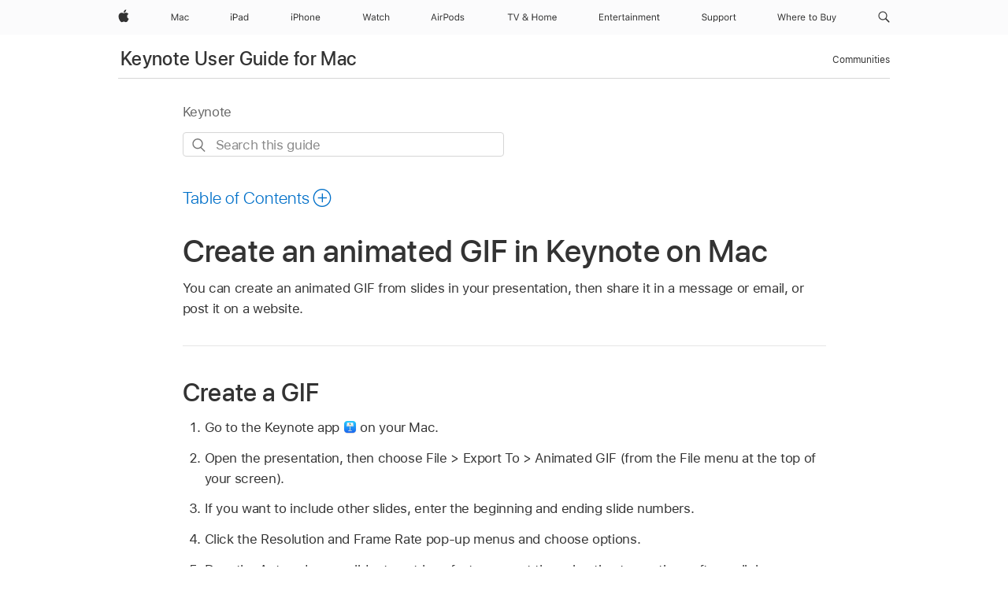

--- FILE ---
content_type: text/css
request_url: https://www.apple.com/ac/globalfooter/3/en_OM/styles/ac-globalfooter.built.css
body_size: 4847
content:
@font-face{font-family:'Apple Legacy Chevron';font-style:normal;font-weight:100;src:local(""),url("../assets/ac-footer/legacy/appleicons_ultralight.woff") format("woff"),url("../assets/ac-footer/legacy/appleicons_ultralight.ttf") format("truetype")}@font-face{font-family:"Apple Icons 100";src:url("../assets/ac-footer/legacy/appleicons_ultralight.eot")}@font-face{font-family:'Apple Legacy Chevron';font-style:normal;font-weight:200;src:local(""),url("../assets/ac-footer/legacy/appleicons_thin.woff") format("woff"),url("../assets/ac-footer/legacy/appleicons_thin.ttf") format("truetype")}@font-face{font-family:"Apple Icons 200";src:url("../assets/ac-footer/legacy/appleicons_thin.eot")}@font-face{font-family:'Apple Legacy Chevron';font-style:normal;font-weight:300;src:local(""),url("../assets/ac-footer/legacy/appleicons_thin.woff") format("woff"),url("../assets/ac-footer/legacy/appleicons_thin.ttf") format("truetype")}@font-face{font-family:"Apple Icons 300";src:url("../assets/ac-footer/legacy/appleicons_thin.eot")}@font-face{font-family:'Apple Legacy Chevron';font-style:normal;font-weight:400;src:local(""),url("../assets/ac-footer/legacy/appleicons_text.woff") format("woff"),url("../assets/ac-footer/legacy/appleicons_text.ttf") format("truetype")}@font-face{font-family:"Apple Icons 400";src:url("../assets/ac-footer/legacy/appleicons_text.eot")}@font-face{font-family:'Apple Legacy Chevron';font-style:normal;font-weight:500;src:local(""),url("../assets/ac-footer/legacy/appleicons_text.woff") format("woff"),url("../assets/ac-footer/legacy/appleicons_text.ttf") format("truetype")}@font-face{font-family:"Apple Icons 500";src:url("../assets/ac-footer/legacy/appleicons_text.eot")}@font-face{font-family:'Apple Legacy Chevron';font-style:normal;font-weight:600;src:local(""),url("../assets/ac-footer/legacy/appleicons_text.woff") format("woff"),url("../assets/ac-footer/legacy/appleicons_text.ttf") format("truetype")}@font-face{font-family:"Apple Icons 600";src:url("../assets/ac-footer/legacy/appleicons_text.eot")}@font-face{font-family:'Apple Legacy Chevron';font-style:normal;font-weight:700;src:local(""),url("../assets/ac-footer/legacy/appleicons_text.woff") format("woff"),url("../assets/ac-footer/legacy/appleicons_text.ttf") format("truetype")}@font-face{font-family:"Apple Icons 700";src:url("../assets/ac-footer/legacy/appleicons_text.eot")}@font-face{font-family:'Apple Legacy Chevron';font-style:normal;font-weight:800;src:local(""),url("../assets/ac-footer/legacy/appleicons_text.woff") format("woff"),url("../assets/ac-footer/legacy/appleicons_text.ttf") format("truetype")}@font-face{font-family:"Apple Icons 800";src:url("../assets/ac-footer/legacy/appleicons_text.eot")}@font-face{font-family:'Apple Legacy Chevron';font-style:normal;font-weight:900;src:local(""),url("../assets/ac-footer/legacy/appleicons_text.woff") format("woff"),url("../assets/ac-footer/legacy/appleicons_text.ttf") format("truetype")}@font-face{font-family:"Apple Icons 900";src:url("../assets/ac-footer/legacy/appleicons_text.eot")}#ac-globalfooter{font-weight:normal;-webkit-text-size-adjust:100%;-ms-text-size-adjust:100%;text-size-adjust:100%}#ac-globalfooter,#ac-globalfooter:before,#ac-globalfooter:after,#ac-globalfooter *,#ac-globalfooter *:before,#ac-globalfooter *:after{box-sizing:content-box;margin:0;padding:0;pointer-events:auto;letter-spacing:normal}#ac-globalfooter *,#ac-globalfooter *:before,#ac-globalfooter *:after{font-size:1em;font-family:inherit;font-weight:inherit;line-height:inherit;text-align:inherit}#ac-globalfooter article,#ac-globalfooter aside,#ac-globalfooter details,#ac-globalfooter figcaption,#ac-globalfooter figure,#ac-globalfooter footer,#ac-globalfooter header,#ac-globalfooter nav,#ac-globalfooter section{display:block}#ac-globalfooter img{border:0;vertical-align:middle}#ac-globalfooter ul{list-style:none}#ac-globalfooter,#ac-globalfooter input,#ac-globalfooter textarea,#ac-globalfooter select,#ac-globalfooter button{font-synthesis:none;-moz-font-feature-settings:'kern';-webkit-font-smoothing:antialiased;-moz-osx-font-smoothing:grayscale;direction:ltr;text-align:left}#ac-globalfooter,#ac-globalfooter select,#ac-globalfooter button{font-family:"SF Pro Text","Myriad Set Pro","SF Pro Icons","Apple Legacy Chevron","Helvetica Neue","Helvetica","Arial",sans-serif}#ac-globalfooter input,#ac-globalfooter textarea{font-family:"SF Pro Text","Myriad Set Pro","SF Pro Icons","Apple Legacy Chevron","Helvetica Neue","Helvetica","Arial",sans-serif}#ac-globalfooter .ac-gf-icon:before,#ac-globalfooter .ac-gf-icon:after,#ac-globalfooter .ac-gf-more:before,#ac-globalfooter .ac-gf-more:after{font-family:"SF Pro Icons","Apple Legacy Chevron";color:inherit;display:inline-block;font-style:normal;font-weight:inherit;font-size:inherit;line-height:1;text-decoration:underline;position:relative;z-index:1;alt:''}#ac-globalfooter .ac-gf-icon:before,#ac-globalfooter .ac-gf-icon:after,#ac-globalfooter .ac-gf-more:before,#ac-globalfooter .ac-gf-more:after{text-decoration:none}#ac-globalfooter .ac-gf-icon:before,#ac-globalfooter .ac-gf-more:before{display:none}#ac-globalfooter .ac-gf-icon-after:after,#ac-globalfooter .ac-gf-more:after{padding-left:.3em;top:0}#ac-globalfooter .ac-gf-icon-before:before{padding-right:.3em;display:inline-block;top:0}#ac-globalfooter .ac-gf-icon-before:after{display:none}#ac-globalfooter .ac-gf-icon-apple:before,#ac-globalfooter .ac-gf-icon-apple:after{content:""}#ac-globalfooter .ac-gf-icon-chevrondown:before,#ac-globalfooter .ac-gf-icon-chevrondown:after{content:""}#ac-globalfooter .ac-gf-icon-chevrondowncircle:before,#ac-globalfooter .ac-gf-icon-chevrondowncircle:after{content:""}#ac-globalfooter .ac-gf-icon-chevronleft:before,#ac-globalfooter .ac-gf-icon-chevronleft:after{content:""}#ac-globalfooter .ac-gf-icon-chevronleftcircle:before,#ac-globalfooter .ac-gf-icon-chevronleftcircle:after{content:""}#ac-globalfooter .ac-gf-icon-chevronright:before,#ac-globalfooter .ac-gf-icon-chevronright:after{content:""}#ac-globalfooter .ac-gf-icon-chevronrightcircle:before,#ac-globalfooter .ac-gf-icon-chevronrightcircle:after{content:""}#ac-globalfooter .ac-gf-icon-chevronup:before,#ac-globalfooter .ac-gf-icon-chevronup:after{content:""}#ac-globalfooter .ac-gf-icon-chevronupcircle:before,#ac-globalfooter .ac-gf-icon-chevronupcircle:after{content:""}#ac-globalfooter .ac-gf-icon-downloadcircle:before,#ac-globalfooter .ac-gf-icon-downloadcircle:after{content:""}#ac-globalfooter .ac-gf-icon-external:before,#ac-globalfooter .ac-gf-icon-external:after{content:""}#ac-globalfooter .ac-gf-icon-pausecircle:before,#ac-globalfooter .ac-gf-icon-pausecircle:after{content:""}#ac-globalfooter .ac-gf-icon-playcircle:before,#ac-globalfooter .ac-gf-icon-playcircle:after{content:""}#ac-globalfooter .ac-gf-icon-replay:before,#ac-globalfooter .ac-gf-icon-replay:after{content:""}#ac-globalfooter .ac-gf-icon-stopcircle:before,#ac-globalfooter .ac-gf-icon-stopcircle:after{content:""}#ac-globalfooter .ac-gf-icon-circle:before,#ac-globalfooter .ac-gf-icon-circle:after{content:""}#ac-globalfooter .ac-gf-icon-check:before,#ac-globalfooter .ac-gf-icon-check:after{content:""}#ac-globalfooter .ac-gf-icon-checkcircle:before,#ac-globalfooter .ac-gf-icon-checkcircle:after{content:""}#ac-globalfooter .ac-gf-icon-checksolid:before,#ac-globalfooter .ac-gf-icon-checksolid:after{content:""}#ac-globalfooter .ac-gf-icon-reset:before,#ac-globalfooter .ac-gf-icon-reset:after{content:""}#ac-globalfooter .ac-gf-icon-resetcircle:before,#ac-globalfooter .ac-gf-icon-resetcircle:after{content:""}#ac-globalfooter .ac-gf-icon-resetsolid:before,#ac-globalfooter .ac-gf-icon-resetsolid:after{content:""}#ac-globalfooter .ac-gf-icon-exclamation:before,#ac-globalfooter .ac-gf-icon-exclamation:after{content:""}#ac-globalfooter .ac-gf-icon-exclamationcircle:before,#ac-globalfooter .ac-gf-icon-exclamationcircle:after{content:""}#ac-globalfooter .ac-gf-icon-exclamationsolid:before,#ac-globalfooter .ac-gf-icon-exclamationsolid:after{content:""}#ac-globalfooter .ac-gf-icon-infocircle:before,#ac-globalfooter .ac-gf-icon-infocircle:after{content:""}#ac-globalfooter .ac-gf-icon-question:before,#ac-globalfooter .ac-gf-icon-question:after{content:""}#ac-globalfooter .ac-gf-icon-questioncircle:before,#ac-globalfooter .ac-gf-icon-questioncircle:after{content:""}#ac-globalfooter .ac-gf-icon-questionsolid:before,#ac-globalfooter .ac-gf-icon-questionsolid:after{content:""}#ac-globalfooter .ac-gf-icon-plus:before,#ac-globalfooter .ac-gf-icon-plus:after{content:""}#ac-globalfooter .ac-gf-icon-pluscircle:before,#ac-globalfooter .ac-gf-icon-pluscircle:after{content:""}#ac-globalfooter .ac-gf-icon-plussolid:before,#ac-globalfooter .ac-gf-icon-plussolid:after{content:""}#ac-globalfooter .ac-gf-icon-minus:before,#ac-globalfooter .ac-gf-icon-minus:after{content:""}#ac-globalfooter .ac-gf-icon-minuscircle:before,#ac-globalfooter .ac-gf-icon-minuscircle:after{content:""}#ac-globalfooter .ac-gf-icon-minussolid:before,#ac-globalfooter .ac-gf-icon-minussolid:after{content:""}#ac-globalfooter .ac-gf-icon-1circle:before,#ac-globalfooter .ac-gf-icon-1circle:after{content:""}#ac-globalfooter .ac-gf-icon-2circle:before,#ac-globalfooter .ac-gf-icon-2circle:after{content:""}#ac-globalfooter .ac-gf-icon-3circle:before,#ac-globalfooter .ac-gf-icon-3circle:after{content:""}#ac-globalfooter .ac-gf-icon-4circle:before,#ac-globalfooter .ac-gf-icon-4circle:after{content:""}#ac-globalfooter .ac-gf-icon-5circle:before,#ac-globalfooter .ac-gf-icon-5circle:after{content:""}#ac-globalfooter .ac-gf-icon-6circle:before,#ac-globalfooter .ac-gf-icon-6circle:after{content:""}#ac-globalfooter .ac-gf-icon-7circle:before,#ac-globalfooter .ac-gf-icon-7circle:after{content:""}#ac-globalfooter .ac-gf-icon-8circle:before,#ac-globalfooter .ac-gf-icon-8circle:after{content:""}#ac-globalfooter .ac-gf-icon-9circle:before,#ac-globalfooter .ac-gf-icon-9circle:after{content:""}#ac-globalfooter .ac-gf-icon-10circle:before,#ac-globalfooter .ac-gf-icon-10circle:after{content:""}#ac-globalfooter .ac-gf-icon-11circle:before,#ac-globalfooter .ac-gf-icon-11circle:after{content:""}#ac-globalfooter .ac-gf-icon-12circle:before,#ac-globalfooter .ac-gf-icon-12circle:after{content:""}#ac-globalfooter .ac-gf-icon-13circle:before,#ac-globalfooter .ac-gf-icon-13circle:after{content:""}#ac-globalfooter .ac-gf-icon-14circle:before,#ac-globalfooter .ac-gf-icon-14circle:after{content:""}#ac-globalfooter .ac-gf-icon-15circle:before,#ac-globalfooter .ac-gf-icon-15circle:after{content:""}#ac-globalfooter .ac-gf-icon-16circle:before,#ac-globalfooter .ac-gf-icon-16circle:after{content:""}#ac-globalfooter .ac-gf-icon-17circle:before,#ac-globalfooter .ac-gf-icon-17circle:after{content:""}#ac-globalfooter .ac-gf-icon-18circle:before,#ac-globalfooter .ac-gf-icon-18circle:after{content:""}#ac-globalfooter .ac-gf-icon-19circle:before,#ac-globalfooter .ac-gf-icon-19circle:after{content:""}#ac-globalfooter .ac-gf-icon-20circle:before,#ac-globalfooter .ac-gf-icon-20circle:after{content:""}#ac-globalfooter .ac-gf-icon-close:before,#ac-globalfooter .ac-gf-icon-close:after{content:""}#ac-globalfooter .ac-gf-icon-paddleleft:before,#ac-globalfooter .ac-gf-icon-paddleleft:after{content:""}#ac-globalfooter .ac-gf-icon-paddleleftcompact:before,#ac-globalfooter .ac-gf-icon-paddleleftcompact:after{content:""}#ac-globalfooter .ac-gf-icon-paddleright:before,#ac-globalfooter .ac-gf-icon-paddleright:after{content:""}#ac-globalfooter .ac-gf-icon-paddlerightcompact:before,#ac-globalfooter .ac-gf-icon-paddlerightcompact:after{content:""}#ac-globalfooter .ac-gf-icon-paddleup:before,#ac-globalfooter .ac-gf-icon-paddleup:after{content:""}#ac-globalfooter .ac-gf-icon-paddleupcompact:before,#ac-globalfooter .ac-gf-icon-paddleupcompact:after{content:""}#ac-globalfooter .ac-gf-icon-paddledown:before,#ac-globalfooter .ac-gf-icon-paddledown:after{content:""}#ac-globalfooter .ac-gf-icon-paddledowncompact:before,#ac-globalfooter .ac-gf-icon-paddledowncompact:after{content:""}#ac-globalfooter .ac-gf-icon-thumbnailreplay:before,#ac-globalfooter .ac-gf-icon-thumbnailreplay:after{content:""}#ac-globalfooter .ac-gf-icon-thumbnailpause:before,#ac-globalfooter .ac-gf-icon-thumbnailpause:after{content:""}#ac-globalfooter .ac-gf-icon-thumbnailplay:before,#ac-globalfooter .ac-gf-icon-thumbnailplay:after{content:""}#ac-globalfooter .ac-gf-more:before,#ac-globalfooter .ac-gf-more:after{content:""}#ac-globalfooter .ac-gf-more-block{margin-top:.5em}#ac-globalfooter a.ac-gf-block{display:block;color:inherit;cursor:pointer;text-decoration:none}#ac-globalfooter a.ac-gf-block:before,#ac-globalfooter a.ac-gf-block:after{content:' ';display:table}#ac-globalfooter a.ac-gf-block:after{clear:both}#ac-globalfooter a.ac-gf-block:hover{text-decoration:none}#ac-globalfooter a.ac-gf-block:hover .ac-gf-block-link{text-decoration:underline}#ac-globalfooter a.ac-gf-block:hover .ac-gf-block-link.icon-ie-parent{text-decoration:none}#ac-globalfooter a.ac-gf-block:hover .ac-gf-block-link.icon-ie-parent .icon-ie-link{text-decoration:underline}#ac-globalfooter .ac-gf-block-link{color:#0070c9;cursor:pointer}#ac-globalfooter a.ac-gf-block-inline{display:inline-block}#ac-globalfooter{font-size:11px;line-height:1.36364;font-weight:400;letter-spacing:-.008em;font-family:"SF Pro Text","Myriad Set Pro","SF Pro Icons","Apple Legacy Chevron","Helvetica Neue","Helvetica","Arial",sans-serif;background-color:#f2f2f2;color:#333;min-width:1024px;overflow:hidden;position:relative;z-index:1}.ac-theme-dark #ac-globalfooter,#ac-globalfooter.ac-globalfooter-dark{background-color:#222;color:#ccc}@media only screen and (max-width: 1044px){#ac-globalfooter{min-width:320px}}#ac-globalfooter h1,#ac-globalfooter h2,#ac-globalfooter h3,#ac-globalfooter h4,#ac-globalfooter h5,#ac-globalfooter h6{color:inherit}#ac-globalfooter a{color:#555;text-decoration:none}#ac-globalfooter a:hover{color:#333;text-decoration:underline}.ac-theme-dark #ac-globalfooter a,#ac-globalfooter.ac-globalfooter-dark a{color:#999}.ac-theme-dark #ac-globalfooter a:hover,#ac-globalfooter.ac-globalfooter-dark a:hover{color:#ccc}#ac-globalfooter a.ac-gf-block{color:inherit;text-decoration:none}#ac-globalfooter a.ac-gf-block:hover{color:inherit}.ac-theme-dark #ac-globalfooter a.ac-gf-block,#ac-globalfooter.ac-globalfooter-dark a.ac-gf-block{color:inherit}.ac-theme-dark #ac-globalfooter a.ac-gf-block .ac-gf-block-link,#ac-globalfooter.ac-globalfooter-dark a.ac-gf-block .ac-gf-block-link{color:#6bf}#ac-globalfooter .ac-gf-content{margin:0 auto;max-width:980px;padding:0 22px;padding-left:calc(22px + constant(safe-area-inset-left));padding-right:calc(22px + constant(safe-area-inset-right))}@supports (padding: calc(max(0px))){#ac-globalfooter .ac-gf-content{padding-left:calc(max(22px, env(safe-area-inset-left)));padding-right:calc(max(22px, env(safe-area-inset-right)))}}@media only screen and (max-width: 767px){#ac-globalfooter .ac-gf-content{padding:0 16px}}#ac-globalfooter .ac-gf-label{position:absolute;clip:rect(1px 1px 1px 1px);clip:rect(1px, 1px, 1px, 1px);-webkit-clip-path:inset(0px 0px 99.9% 99.9%);clip-path:inset(0px 0px 99.9% 99.9%);overflow:hidden;height:1px;width:1px;padding:0;border:0}#ac-globalfooter .ac-gf-buystrip-hero{font-size:17px;line-height:1.52947;font-weight:400;letter-spacing:-.021em;font-family:"SF Pro Text","Myriad Set Pro","SF Pro Icons","Apple Legacy Chevron","Helvetica Neue","Helvetica","Arial",sans-serif;direction:rtl;padding-top:60px;text-align:center}#ac-globalfooter .ac-gf-buystrip-hero:before,#ac-globalfooter .ac-gf-buystrip-hero:after{content:' ';display:table}#ac-globalfooter .ac-gf-buystrip-hero:after{clear:both}@media only screen and (max-width: 480px){#ac-globalfooter .ac-gf-buystrip-hero{padding-bottom:16px}}#ac-globalfooter .ac-gf-buystrip-hero-product{margin-right:34px;display:inline-block;vertical-align:middle}@media only screen and (max-width: 767px){#ac-globalfooter .ac-gf-buystrip-hero-product{margin-right:0;margin-top:22px}}#ac-globalfooter .ac-gf-buystrip-hero-block{direction:ltr;display:inline-block;text-align:left;vertical-align:middle}@media only screen and (max-width: 767px){#ac-globalfooter .ac-gf-buystrip-hero-block{display:block;text-align:center}}#ac-globalfooter .ac-gf-buystrip-hero-title,#ac-globalfooter .ac-gf-buystrip-hero-copy,#ac-globalfooter .ac-gf-buystrip-hero-cta{margin:0}#ac-globalfooter .ac-gf-buystrip-hero-title{font-size:32px;line-height:1.125;font-weight:600;letter-spacing:.004em;font-family:"SF Pro Display","Myriad Set Pro","SF Pro Icons","Apple Legacy Chevron","Helvetica Neue","Helvetica","Arial",sans-serif;margin-bottom:3px}@media only screen and (max-width: 767px){#ac-globalfooter .ac-gf-buystrip-hero-title{font-size:24px;line-height:1.16667;font-weight:600;letter-spacing:.009em;font-family:"SF Pro Display","Myriad Set Pro","SF Pro Icons","Apple Legacy Chevron","Helvetica Neue","Helvetica","Arial",sans-serif}}@media only screen and (max-width: 767px){#ac-globalfooter .ac-gf-buystrip-hero-title{margin-left:auto;margin-right:auto}}#ac-globalfooter .ac-gf-buystrip-hero-copy{font-size:19px;line-height:1.21053;font-weight:400;letter-spacing:.012em;font-family:"SF Pro Display","Myriad Set Pro","SF Pro Icons","Apple Legacy Chevron","Helvetica Neue","Helvetica","Arial",sans-serif}#ac-globalfooter .ac-gf-buystrip-hero-cta{margin-top:0.8em}#ac-globalfooter .ac-gf-buystrip-info{font-size:14px;line-height:1.42861;font-weight:400;letter-spacing:-.016em;font-family:"SF Pro Text","Myriad Set Pro","SF Pro Icons","Apple Legacy Chevron","Helvetica Neue","Helvetica","Arial",sans-serif;border-bottom:1px solid #d6d6d6;padding-top:4px;padding-bottom:56px;text-align:center}#ac-globalfooter .ac-gf-buystrip-info:before,#ac-globalfooter .ac-gf-buystrip-info:after{content:' ';display:table}#ac-globalfooter .ac-gf-buystrip-info:after{clear:both}#ac-globalfooter.flexbox .ac-gf-buystrip-info{display:-webkit-box;display:-webkit-flex;display:-ms-flexbox;display:flex;-webkit-flex-wrap:wrap;-ms-flex-wrap:wrap;flex-wrap:wrap;-webkit-box-pack:center;-webkit-justify-content:center;-ms-flex-pack:center;justify-content:center}#ac-globalfooter.flexbox .ac-gf-buystrip-info::before,#ac-globalfooter.flexbox .ac-gf-buystrip-info::after{display:none}.ac-theme-dark #ac-globalfooter .ac-gf-buystrip-info,#ac-globalfooter.ac-globalfooter-dark .ac-gf-buystrip-info{border-color:#444}@media only screen and (max-width: 480px){#ac-globalfooter .ac-gf-buystrip-info{padding-top:8px}}#ac-globalfooter .ac-gf-buystrip-info-column{box-sizing:border-box;position:relative;z-index:1;margin:0;padding:0;float:left;min-height:2px;width:25%}@media only screen and (max-width: 1023px){#ac-globalfooter .ac-gf-buystrip-info-column{width:50%}#ac-globalfooter .ac-gf-buystrip-info-column:nth-child(3){clear:left}}@media only screen and (max-width: 480px){#ac-globalfooter .ac-gf-buystrip-info-column{width:100%}}#ac-globalfooter .ac-gf-buystrip-info-content{margin:0 auto;padding-top:56px;position:relative;text-align:center;width:216px;z-index:1}@media only screen and (max-width: 480px){#ac-globalfooter .ac-gf-buystrip-info-content{padding-top:36px}}#ac-globalfooter .ac-gf-buystrip-info-icon{margin:0 auto}#ac-globalfooter .ac-gf-buystrip-info-icon-asa{width:74px;height:74px;background-size:74px 74px;background-repeat:no-repeat;background-image:url("../assets/ac-footer/buystrip/asa/icon_large.svg")}.ac-theme-dark #ac-globalfooter .ac-gf-buystrip-info-icon-asa,#ac-globalfooter.ac-globalfooter-dark .ac-gf-buystrip-info-icon-asa{width:74px;height:74px;background-size:74px 74px;background-repeat:no-repeat;background-image:url("../assets/ac-footer/buystrip/asa/icon_dark_large.svg")}#ac-globalfooter .ac-gf-buystrip-info-icon-bag{width:74px;height:74px;background-size:74px 74px;background-repeat:no-repeat;background-image:url("../assets/ac-footer/buystrip/bag/icon_large.svg")}.ac-theme-dark #ac-globalfooter .ac-gf-buystrip-info-icon-bag,#ac-globalfooter.ac-globalfooter-dark .ac-gf-buystrip-info-icon-bag{width:74px;height:74px;background-size:74px 74px;background-repeat:no-repeat;background-image:url("../assets/ac-footer/buystrip/bag/icon_dark_large.svg")}#ac-globalfooter .ac-gf-buystrip-info-icon-call{width:74px;height:74px;background-size:74px 74px;background-repeat:no-repeat;background-image:url("../assets/ac-footer/buystrip/call/icon_large.svg")}.ac-theme-dark #ac-globalfooter .ac-gf-buystrip-info-icon-call,#ac-globalfooter.ac-globalfooter-dark .ac-gf-buystrip-info-icon-call{width:74px;height:74px;background-size:74px 74px;background-repeat:no-repeat;background-image:url("../assets/ac-footer/buystrip/call/icon_dark_large.svg")}#ac-globalfooter .ac-gf-buystrip-info-icon-engraving{width:74px;height:74px;background-size:74px 74px;background-repeat:no-repeat;background-image:url("../assets/ac-footer/buystrip/engraving/icon_large.svg")}.ac-theme-dark #ac-globalfooter .ac-gf-buystrip-info-icon-engraving,#ac-globalfooter.ac-globalfooter-dark .ac-gf-buystrip-info-icon-engraving{width:74px;height:74px;background-size:74px 74px;background-repeat:no-repeat;background-image:url("../assets/ac-footer/buystrip/engraving/icon_dark_large.svg")}#ac-globalfooter .ac-gf-buystrip-info-icon-financing{width:74px;height:74px;background-size:74px 74px;background-repeat:no-repeat;background-image:url("../assets/ac-footer/buystrip/financing/icon_large.svg")}.ac-theme-dark #ac-globalfooter .ac-gf-buystrip-info-icon-financing,#ac-globalfooter.ac-globalfooter-dark .ac-gf-buystrip-info-icon-financing{width:74px;height:74px;background-size:74px 74px;background-repeat:no-repeat;background-image:url("../assets/ac-footer/buystrip/financing/icon_dark_large.svg")}#ac-globalfooter .ac-gf-buystrip-info-icon-giftwrap{width:74px;height:74px;background-size:74px 74px;background-repeat:no-repeat;background-image:url("../assets/ac-footer/buystrip/giftwrap/icon_large.svg")}.ac-theme-dark #ac-globalfooter .ac-gf-buystrip-info-icon-giftwrap,#ac-globalfooter.ac-globalfooter-dark .ac-gf-buystrip-info-icon-giftwrap{width:74px;height:74px;background-size:74px 74px;background-repeat:no-repeat;background-image:url("../assets/ac-footer/buystrip/giftwrap/icon_dark_large.svg")}#ac-globalfooter .ac-gf-buystrip-info-icon-help{width:74px;height:74px;background-size:74px 74px;background-repeat:no-repeat;background-image:url("../assets/ac-footer/buystrip/help/icon_large.svg")}.ac-theme-dark #ac-globalfooter .ac-gf-buystrip-info-icon-help,#ac-globalfooter.ac-globalfooter-dark .ac-gf-buystrip-info-icon-help{width:74px;height:74px;background-size:74px 74px;background-repeat:no-repeat;background-image:url("../assets/ac-footer/buystrip/help/icon_dark_large.svg")}#ac-globalfooter .ac-gf-buystrip-info-icon-personal_setup{width:74px;height:74px;background-size:74px 74px;background-repeat:no-repeat;background-image:url("../assets/ac-footer/buystrip/personal_setup/icon_large.svg")}.ac-theme-dark #ac-globalfooter .ac-gf-buystrip-info-icon-personal_setup,#ac-globalfooter.ac-globalfooter-dark .ac-gf-buystrip-info-icon-personal_setup{width:74px;height:74px;background-size:74px 74px;background-repeat:no-repeat;background-image:url("../assets/ac-footer/buystrip/personal_setup/icon_dark_large.svg")}#ac-globalfooter .ac-gf-buystrip-info-icon-retail{width:74px;height:74px;background-size:74px 74px;background-repeat:no-repeat;background-image:url("../assets/ac-footer/buystrip/retail/icon_large.svg")}.ac-theme-dark #ac-globalfooter .ac-gf-buystrip-info-icon-retail,#ac-globalfooter.ac-globalfooter-dark .ac-gf-buystrip-info-icon-retail{width:74px;height:74px;background-size:74px 74px;background-repeat:no-repeat;background-image:url("../assets/ac-footer/buystrip/retail/icon_dark_large.svg")}#ac-globalfooter .ac-gf-buystrip-info-icon-shipping{width:74px;height:74px;background-size:74px 74px;background-repeat:no-repeat;background-image:url("../assets/ac-footer/buystrip/shipping/icon_large.svg")}.ac-theme-dark #ac-globalfooter .ac-gf-buystrip-info-icon-shipping,#ac-globalfooter.ac-globalfooter-dark .ac-gf-buystrip-info-icon-shipping{width:74px;height:74px;background-size:74px 74px;background-repeat:no-repeat;background-image:url("../assets/ac-footer/buystrip/shipping/icon_dark_large.svg")}#ac-globalfooter .ac-gf-buystrip-info-icon-thirdparty_retail{width:74px;height:74px;background-size:74px 74px;background-repeat:no-repeat;background-image:url("../assets/ac-footer/buystrip/thirdparty_retail/icon_large.svg")}.ac-theme-dark #ac-globalfooter .ac-gf-buystrip-info-icon-thirdparty_retail,#ac-globalfooter.ac-globalfooter-dark .ac-gf-buystrip-info-icon-thirdparty_retail{width:74px;height:74px;background-size:74px 74px;background-repeat:no-repeat;background-image:url("../assets/ac-footer/buystrip/thirdparty_retail/icon_dark_large.svg")}#ac-globalfooter .ac-gf-buystrip-info-title,#ac-globalfooter .ac-gf-buystrip-info-copy,#ac-globalfooter .ac-gf-buystrip-info-caption,#ac-globalfooter .ac-gf-buystrip-info-cta{margin:0}#ac-globalfooter .ac-gf-buystrip-info-title{font-size:19px;line-height:1.21053;font-weight:600;letter-spacing:.012em;font-family:"SF Pro Display","Myriad Set Pro","SF Pro Icons","Apple Legacy Chevron","Helvetica Neue","Helvetica","Arial",sans-serif;margin-top:0.125em}#ac-globalfooter .ac-gf-buystrip-info-copy{display:block;margin-top:0.5em}#ac-globalfooter .ac-gf-buystrip-info-caption{display:block}#ac-globalfooter .ac-gf-buystrip-info-cta{color:#0070c9;margin-top:0.8em;margin-bottom:-.21429em;display:block}.ac-theme-dark #ac-globalfooter .ac-gf-buystrip-info-cta,#ac-globalfooter.ac-globalfooter-dark .ac-gf-buystrip-info-cta{color:#6bf}#ac-globalfooter.no-js .ac-gf-buystrip-info-cta-chat{display:none}#ac-globalfooter .ac-gf-buystrip-info.with-3-columns .ac-gf-buystrip-info-column{box-sizing:border-box;position:relative;z-index:1;margin:0;padding:0;float:left;min-height:2px;width:33.33333%}@media only screen and (max-width: 1023px){#ac-globalfooter .ac-gf-buystrip-info.with-3-columns .ac-gf-buystrip-info-column:nth-child(3){clear:none}}@media only screen and (max-width: 767px){#ac-globalfooter .ac-gf-buystrip-info.with-3-columns .ac-gf-buystrip-info-column{width:50%}#ac-globalfooter .ac-gf-buystrip-info.with-3-columns .ac-gf-buystrip-info-column:nth-child(3){width:100%;clear:left}}@media only screen and (max-width: 480px){#ac-globalfooter .ac-gf-buystrip-info.with-3-columns .ac-gf-buystrip-info-column,#ac-globalfooter .ac-gf-buystrip-info.with-3-columns .ac-gf-buystrip-info-column:nth-child(3){width:100%}}#ac-globalfooter .ac-gf-buystrip-info.with-2-columns{padding-left:80px;padding-right:80px}@media only screen and (max-width: 1023px){#ac-globalfooter .ac-gf-buystrip-info.with-2-columns{margin:0 auto;padding-left:0;padding-right:0}}#ac-globalfooter .ac-gf-buystrip-info.with-2-columns .ac-gf-buystrip-info-column{box-sizing:border-box;position:relative;z-index:1;margin:0;padding:0;float:left;min-height:2px;width:50%}@media only screen and (max-width: 480px){#ac-globalfooter .ac-gf-buystrip-info.with-2-columns .ac-gf-buystrip-info-column{width:100%}}#ac-globalfooter.flexbox .ac-gf-buystrip-info-column,#ac-globalfooter.flexbox .ac-gf-buystrip-info.with-3-columns .ac-gf-buystrip-info-column,#ac-globalfooter.flexbox .ac-gf-buystrip-info.with-2-columns .ac-gf-buystrip-info-column{width:auto;float:none}#ac-globalfooter.flexbox .ac-gf-buystrip-info-column{-webkit-box-flex:1;-webkit-flex:1 25%;-ms-flex:1 25%;flex:1 25%;max-width:410px}@media only screen and (max-width: 1023px){#ac-globalfooter.flexbox .ac-gf-buystrip-info-column{-webkit-flex-basis:50%;-ms-flex-preferred-size:50%;flex-basis:50%}}@media only screen and (max-width: 480px){#ac-globalfooter.flexbox .ac-gf-buystrip-info-column{-webkit-flex-basis:100%;-ms-flex-preferred-size:100%;flex-basis:100%}}#ac-globalfooter.flexbox .ac-gf-buystrip-info-column:first-child:nth-last-child(2),#ac-globalfooter.flexbox .ac-gf-buystrip-info-column:last-child:nth-child(2){-webkit-flex-basis:50%;-ms-flex-preferred-size:50%;flex-basis:50%}@media only screen and (max-width: 480px){#ac-globalfooter.flexbox .ac-gf-buystrip-info-column:first-child:nth-last-child(2),#ac-globalfooter.flexbox .ac-gf-buystrip-info-column:last-child:nth-child(2){-webkit-flex-basis:100%;-ms-flex-preferred-size:100%;flex-basis:100%}}#ac-globalfooter.flexbox .ac-gf-buystrip-info.with-2-columns{max-width:none}#ac-globalfooter .ac-gf-sosumi{border-bottom:1px solid #d6d6d6;color:#888;padding:17px 0 11px}.ac-theme-dark #ac-globalfooter .ac-gf-sosumi,#ac-globalfooter.ac-globalfooter-dark .ac-gf-sosumi{border-color:#444;color:#666}#ac-globalfooter .ac-gf-sosumi ol{list-style-position:outside;margin:0;padding:0 17px}#ac-globalfooter .ac-gf-sosumi ol li{list-style-type:decimal}#ac-globalfooter .ac-gf-sosumi ul{list-style:none;margin:0}#ac-globalfooter .ac-gf-sosumi li{padding-bottom:0.8em}#ac-globalfooter .ac-gf-sosumi p,#ac-globalfooter .ac-gf-sosumi li{font-size:11px;line-height:1.36364;font-weight:400;letter-spacing:-.008em;font-family:"SF Pro Text","Myriad Set Pro","SF Pro Icons","Apple Legacy Chevron","Helvetica Neue","Helvetica","Arial",sans-serif}#ac-globalfooter .ac-gf-sosumi small{font-size:1em}#ac-globalfooter .ac-gf-breadcrumbs{padding:17px 0;position:relative;z-index:1;color:#555}#ac-globalfooter .ac-gf-breadcrumbs:before,#ac-globalfooter .ac-gf-breadcrumbs:after{content:' ';display:table}#ac-globalfooter .ac-gf-breadcrumbs:after{clear:both}.ac-theme-dark #ac-globalfooter .ac-gf-breadcrumbs,#ac-globalfooter.ac-globalfooter-dark .ac-gf-breadcrumbs{color:#999}@media only screen and (max-width: 767px){#ac-globalfooter .ac-gf-breadcrumbs{border-bottom:1px solid #d6d6d6}.ac-theme-dark #ac-globalfooter .ac-gf-breadcrumbs,#ac-globalfooter.ac-globalfooter-dark .ac-gf-breadcrumbs{border-color:#444}}#ac-globalfooter .ac-gf-breadcrumbs-home{left:0;position:absolute;z-index:2;top:19px}#ac-globalfooter .ac-gf-breadcrumbs-home:hover{text-decoration:none}#ac-globalfooter .ac-gf-breadcrumbs-home:hover .ac-gf-breadcrumbs-home-icon{background-position-y:100%}#ac-globalfooter .ac-gf-breadcrumbs-home-icon{width:14px;height:36px;background-size:14px 36px;background-repeat:no-repeat;background-image:url("../assets/ac-footer/breadcrumbs/apple/icon_large.svg");height:18px;display:block;position:relative;z-index:2;color:transparent}.ac-theme-dark #ac-globalfooter .ac-gf-breadcrumbs-home-icon,#ac-globalfooter.ac-globalfooter-dark .ac-gf-breadcrumbs-home-icon{background-repeat:no-repeat;background-image:url("../assets/ac-footer/breadcrumbs/apple/icon_dark_large.svg")}#ac-globalfooter .ac-gf-breadcrumbs-home-label{position:absolute;clip:rect(1px 1px 1px 1px);clip:rect(1px, 1px, 1px, 1px);-webkit-clip-path:inset(0px 0px 99.9% 99.9%);clip-path:inset(0px 0px 99.9% 99.9%);overflow:hidden;height:1px;width:1px;padding:0;border:0}#ac-globalfooter .ac-gf-breadcrumbs-path{font-size:12px;line-height:1.33341;font-weight:400;letter-spacing:-.01em;font-family:"SF Pro Text","Myriad Set Pro","SF Pro Icons","Apple Legacy Chevron","Helvetica Neue","Helvetica","Arial",sans-serif;position:relative;z-index:1}#ac-globalfooter .ac-gf-breadcrumbs-path:before,#ac-globalfooter .ac-gf-breadcrumbs-path:after{content:' ';display:table}#ac-globalfooter .ac-gf-breadcrumbs-path:after{clear:both}#ac-globalfooter .ac-gf-breadcrumbs-list{max-height:9999px;padding-left:25px;direction:ltr;list-style:none}#ac-globalfooter .ac-gf-breadcrumbs-item{margin-right:7px;float:left;padding:3px 4px 3px 0;max-width:100%;overflow:hidden;text-overflow:ellipsis;white-space:nowrap}#ac-globalfooter .ac-gf-breadcrumbs-item:before{width:8px;height:18px;background-size:8px 18px;background-repeat:no-repeat;background-image:url("../assets/ac-footer/breadcrumbs/separator/icon_large.svg");margin-right:11px;content:'';display:inline-block;vertical-align:middle;margin-top:-1px}.ac-theme-dark #ac-globalfooter .ac-gf-breadcrumbs-item:before,#ac-globalfooter.ac-globalfooter-dark .ac-gf-breadcrumbs-item:before{background-repeat:no-repeat;background-image:url("../assets/ac-footer/breadcrumbs/separator/icon_dark_large.svg")}#ac-globalfooter .ac-gf-directory{font-size:11px;line-height:1.36364;font-weight:400;letter-spacing:-.008em;font-family:"SF Pro Text","Myriad Set Pro","SF Pro Icons","Apple Legacy Chevron","Helvetica Neue","Helvetica","Arial",sans-serif;position:relative;z-index:1;padding-top:20px}#ac-globalfooter .ac-gf-directory:before,#ac-globalfooter .ac-gf-directory:after{content:' ';display:table}#ac-globalfooter .ac-gf-directory:after{clear:both}#ac-globalfooter .ac-gf-directory:last-child{padding-bottom:28px}#ac-globalfooter .ac-gf-directory-column{box-sizing:border-box;position:relative;z-index:1;margin:0;padding:0;float:left;min-height:2px;width:25%}@media only screen and (max-width: 767px){#ac-globalfooter .ac-gf-directory-column{width:100%}}#ac-globalfooter .ac-gf-directory-column-section{width:100%;box-sizing:border-box;position:relative;z-index:1;margin:0;padding:0;float:left;min-height:2px;pointer-events:none}@media only screen and (max-width: 767px){#ac-globalfooter .ac-gf-directory-column-section{border-bottom:1px solid #d6d6d6;overflow:hidden;pointer-events:auto}.ac-theme-dark #ac-globalfooter .ac-gf-directory-column-section,#ac-globalfooter.ac-globalfooter-dark .ac-gf-directory-column-section{border-color:#444}}#ac-globalfooter .ac-gf-directory-column-section ~ .ac-gf-directory-column-section{padding-top:24px}@media only screen and (max-width: 767px){#ac-globalfooter .ac-gf-directory-column-section ~ .ac-gf-directory-column-section{padding-top:0}}#ac-globalfooter .ac-gf-directory-column-section-title{font-size:11px;line-height:1.36364;font-weight:600;letter-spacing:-.008em;font-family:"SF Pro Text","Myriad Set Pro","SF Pro Icons","Apple Legacy Chevron","Helvetica Neue","Helvetica","Arial",sans-serif;margin:0;margin-bottom:.8em}@media only screen and (max-width: 767px){#ac-globalfooter .ac-gf-directory-column-section-title{font-size:12px;line-height:1.33341;font-weight:400;letter-spacing:-.01em;font-family:"SF Pro Text","Myriad Set Pro","SF Pro Icons","Apple Legacy Chevron","Helvetica Neue","Helvetica","Arial",sans-serif}}@media only screen and (max-width: 767px){#ac-globalfooter .ac-gf-directory-column-section-title{margin-bottom:0;padding-top:10px;padding-bottom:10px;background:#f2f2f2;cursor:pointer;position:relative;-webkit-user-select:none;-moz-user-select:none;-ms-user-select:none;user-select:none;z-index:2}.ac-theme-dark #ac-globalfooter .ac-gf-directory-column-section-title,#ac-globalfooter.ac-globalfooter-dark .ac-gf-directory-column-section-title{background:#222;color:#ccc}#ac-globalfooter .ac-gf-directory-column-section-title:hover{color:#000}.ac-theme-dark #ac-globalfooter .ac-gf-directory-column-section-title:hover,#ac-globalfooter.ac-globalfooter-dark .ac-gf-directory-column-section-title:hover{color:#fff}#ac-globalfooter .ac-gf-directory-column-section-title:after{content:'+';float:right;font-size:14px;font-weight:normal;margin-top:-2px;margin-right:8px;-webkit-transition:-webkit-transform .3s ease;transition:-webkit-transform .3s ease;transition:transform .3s ease;transition:transform .3s ease, -webkit-transform .3s ease}}#ac-globalfooter .ac-gf-directory-column-section-list{margin-right:20px;list-style:none;padding:0}@media only screen and (max-width: 767px){#ac-globalfooter .ac-gf-directory-column-section-list{margin:0;overflow:hidden;padding-top:5px;padding-bottom:16px;position:absolute;top:100%;left:0;width:100%;visibility:hidden;z-index:-1;-webkit-transform:translateY(-100px);-ms-transform:translateY(-100px);transform:translateY(-100px)}}#ac-globalfooter .ac-gf-directory-column-section-item{display:block;pointer-events:auto;margin-bottom:.8em}@media only screen and (max-width: 767px){#ac-globalfooter .ac-gf-directory-column-section-item{margin-bottom:0}}#ac-globalfooter .ac-gf-directory-column-section-item:last-child{margin-bottom:0}@media only screen and (max-width: 767px){#ac-globalfooter .ac-gf-directory-column-section-link{padding:6px 14px;display:block}#ac-globalfooter .ac-gf-directory-column-section-link:focus{outline-offset:-6px}}#ac-globalfooter .ac-gf-directory-column-section-anchor{right:0;cursor:default;display:none;position:absolute;top:0;width:1px;height:1px;z-index:10}#ac-globalfooter .ac-gf-directory-column-section-anchor:focus{outline-offset:-6px;width:25px;height:38px}@media only screen and (max-width: 767px){#ac-globalfooter .ac-gf-directory-column-section-anchor{display:block}}#ac-globalfooter .ac-gf-directory-column-section-anchor-close{display:none}#ac-globalfooter .ac-gf-directory-column-section-anchor-label{position:absolute;clip:rect(1px 1px 1px 1px);clip:rect(1px, 1px, 1px, 1px);-webkit-clip-path:inset(0px 0px 99.9% 99.9%);clip-path:inset(0px 0px 99.9% 99.9%);overflow:hidden;height:1px;width:1px;padding:0;border:0}#ac-globalfooter .ac-gf-directory-column-section-state{display:none}@media only screen and (max-width: 767px){#ac-globalfooter .ac-gf-directory-column-section-state:target+.ac-gf-directory-column-section .ac-gf-directory-column-section-title,#ac-globalfooter .ac-gf-directory-column-section-state:checked+.ac-gf-directory-column-section .ac-gf-directory-column-section-title{color:#000}.ac-theme-dark #ac-globalfooter .ac-gf-directory-column-section-state:target+.ac-gf-directory-column-section .ac-gf-directory-column-section-title,.ac-theme-dark #ac-globalfooter .ac-gf-directory-column-section-state:checked+.ac-gf-directory-column-section .ac-gf-directory-column-section-title,#ac-globalfooter.ac-globalfooter-dark .ac-gf-directory-column-section-state:target+.ac-gf-directory-column-section .ac-gf-directory-column-section-title,#ac-globalfooter.ac-globalfooter-dark .ac-gf-directory-column-section-state:checked+.ac-gf-directory-column-section .ac-gf-directory-column-section-title{color:#fff}#ac-globalfooter .ac-gf-directory-column-section-state:target+.ac-gf-directory-column-section .ac-gf-directory-column-section-title:after,#ac-globalfooter .ac-gf-directory-column-section-state:checked+.ac-gf-directory-column-section .ac-gf-directory-column-section-title:after{-webkit-transform:rotate(45deg) scale(1.08);-ms-transform:rotate(45deg) scale(1.08);transform:rotate(45deg) scale(1.08)}#ac-globalfooter .ac-gf-directory-column-section-state:target+.ac-gf-directory-column-section .ac-gf-directory-column-section-list,#ac-globalfooter .ac-gf-directory-column-section-state:checked+.ac-gf-directory-column-section .ac-gf-directory-column-section-list{position:static;visibility:visible;z-index:1;-webkit-transform:none;-ms-transform:none;transform:none;-webkit-transition:-webkit-transform 300ms ease;transition:-webkit-transform 300ms ease;transition:transform 300ms ease;transition:transform 300ms ease, -webkit-transform 300ms ease}#ac-globalfooter .ac-gf-directory-column-section-state:target+.ac-gf-directory-column-section .ac-gf-directory-column-section-anchor-open,#ac-globalfooter .ac-gf-directory-column-section-state:checked+.ac-gf-directory-column-section .ac-gf-directory-column-section-anchor-open{display:none}#ac-globalfooter .ac-gf-directory-column-section-state:target+.ac-gf-directory-column-section .ac-gf-directory-column-section-anchor-close,#ac-globalfooter .ac-gf-directory-column-section-state:checked+.ac-gf-directory-column-section .ac-gf-directory-column-section-anchor-close{display:block}}#ac-globalfooter .ac-gf-directory.with-5-columns .ac-gf-directory-column{width:20%}@media only screen and (max-width: 767px){#ac-globalfooter .ac-gf-directory.with-5-columns .ac-gf-directory-column{width:100%}}#ac-globalfooter .ac-gf-breadcrumbs+.ac-gf-directory{padding-top:0}@media only screen and (max-width: 767px){#ac-globalfooter .ac-gf-breadcrumbs+.ac-gf-directory{padding-top:0}}#ac-globalfooter .ac-gf-footer{border-top:1px solid #d6d6d6;color:#888;padding:17px 0 21px;padding-bottom:calc(21px + constant(safe-area-inset-bottom))}@supports (padding: calc(max(0px))){#ac-globalfooter .ac-gf-footer{padding-bottom:calc(max(21px, env(safe-area-inset-bottom)))}}#ac-globalfooter .ac-gf-footer:nth-child(2){border-top:none}@media only screen and (max-width: 767px){#ac-globalfooter .ac-gf-footer{padding-bottom:19px;padding-bottom:calc(19px + constant(safe-area-inset-bottom))}@supports (padding: calc(max(0px))){#ac-globalfooter .ac-gf-footer{padding-bottom:calc(max(19px, env(safe-area-inset-bottom)))}}}.ac-theme-dark #ac-globalfooter .ac-gf-footer,#ac-globalfooter.ac-globalfooter-dark .ac-gf-footer{border-color:#444;color:#666}#ac-globalfooter .ac-gf-footer-shop{max-height:9999px;padding-bottom:3px}@media only screen and (max-width: 767px){#ac-globalfooter .ac-gf-footer-shop{padding-bottom:10px}}.ac-theme-dark #ac-globalfooter .ac-gf-footer-shop,#ac-globalfooter.ac-globalfooter-dark .ac-gf-footer-shop{border-color:#444}#ac-globalfooter .ac-gf-footer-shop a{color:#0070c9}.ac-theme-dark #ac-globalfooter .ac-gf-footer-shop a,#ac-globalfooter.ac-globalfooter-dark .ac-gf-footer-shop a{color:#6bf}#ac-globalfooter .ac-gf-footer-locale{float:right;margin-top:5px;position:relative;top:-3px;z-index:2;white-space:nowrap}@media only screen and (max-width: 767px){#ac-globalfooter .ac-gf-footer-locale{left:-1px;padding-top:5px;float:none}}#ac-globalfooter .ac-gf-footer-locale-link{border-left:1px solid #d6d6d6;margin-left:7px;padding-left:11px;display:inline}.ac-theme-dark #ac-globalfooter .ac-gf-footer-locale-link,#ac-globalfooter.ac-globalfooter-dark .ac-gf-footer-locale-link{border-color:#444}#ac-globalfooter .ac-gf-footer-locale-link:first-child{border-left:none;margin-left:0;padding-left:0}#ac-globalfooter .ac-gf-footer-locale-flag{background-repeat:no-repeat;background-size:16px 16px;display:inline-block;width:16px;height:16px;background-image:url("/ac/flags/1/images/om/16.png");padding-right:5px;background-position:left center;cursor:pointer;float:left;margin-top:-1px}@media only screen and (-webkit-min-device-pixel-ratio: 1.5), only screen and (min-resolution: 1.5dppx), (-webkit-min-device-pixel-ratio: 1.5), (min-resolution: 144dpi){#ac-globalfooter .ac-gf-footer-locale-flag{background-image:url("/ac/flags/1/images/om/32.png")}}#ac-globalfooter .ac-gf-footer-legal{position:relative;top:-3px;z-index:1}#ac-globalfooter .ac-gf-footer-legal:before,#ac-globalfooter .ac-gf-footer-legal:after{content:' ';display:table}#ac-globalfooter .ac-gf-footer-legal:after{clear:both}@media only screen and (max-width: 767px){#ac-globalfooter .ac-gf-footer-legal{padding-top:12px}}#ac-globalfooter .ac-gf-footer-legal-copyright,#ac-globalfooter .ac-gf-footer-legal-links{margin-right:30px;float:left;margin-top:5px}@media only screen and (max-width: 767px){#ac-globalfooter .ac-gf-footer-legal-copyright,#ac-globalfooter .ac-gf-footer-legal-links{margin-right:0;float:none}}#ac-globalfooter .ac-gf-footer-legal-copyright{max-height:9999px}#ac-globalfooter .ac-gf-footer-legal-links{position:relative;top:-5px;z-index:1}#ac-globalfooter .ac-gf-footer-legal-link{border-right:1px solid #d6d6d6;margin-right:7px;padding-right:10px;display:inline-block;margin-top:5px;white-space:nowrap}.ac-theme-dark #ac-globalfooter .ac-gf-footer-legal-link,#ac-globalfooter.ac-globalfooter-dark .ac-gf-footer-legal-link{border-color:#444}#ac-globalfooter .ac-gf-footer-legal-link:last-child{border:none;margin:0;padding:0}#ac-globalfooter .ac-gf-buystrip-info+.ac-gf-footer{border-top:none}#ac-globalfooter .ac-gf-sosumi+.ac-gf-footer{border-top:none}@media only screen and (max-width: 767px){#ac-globalfooter .ac-gf-breadcrumbs+.ac-gf-footer{border-top:none}}#ac-globalfooter .ac-gf-directory+.ac-gf-footer{padding-top:34px;border-top:none}@media only screen and (max-width: 767px){#ac-globalfooter .ac-gf-directory+.ac-gf-footer{padding-top:17px}}#ac-globalfooter .ac-gf-directory+.ac-gf-footer .ac-gf-footer-shop{margin-bottom:7px;padding-bottom:8px;border-bottom:1px solid #d6d6d6}.ac-theme-dark #ac-globalfooter .ac-gf-directory+.ac-gf-footer .ac-gf-footer-shop,#ac-globalfooter.ac-globalfooter-dark .ac-gf-directory+.ac-gf-footer .ac-gf-footer-shop{border-color:#444}@media only screen and (max-width: 767px){#ac-globalfooter .ac-gf-directory+.ac-gf-footer .ac-gf-footer-shop{border-bottom:none}}#ac-globalfooter .nowrap{white-space:nowrap}#ac-globalfooter .ac-gf-buystrip{text-align:center}
